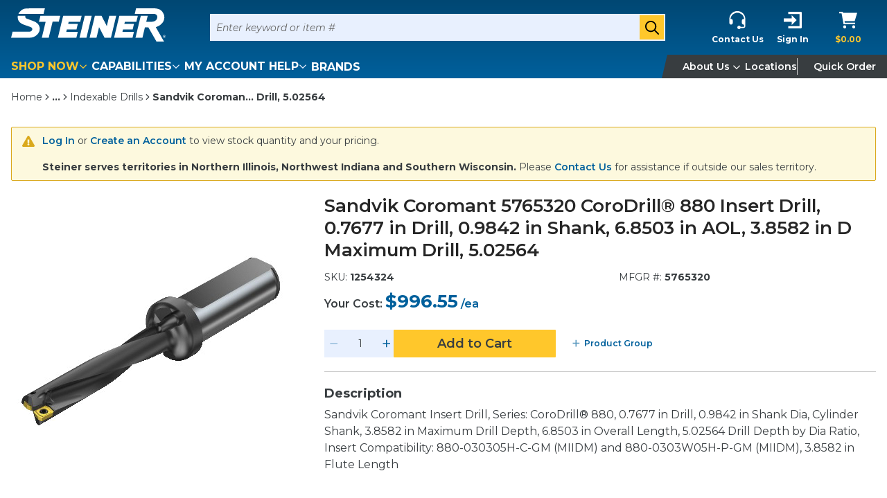

--- FILE ---
content_type: application/javascript; charset=UTF-8
request_url: https://www.steinerelectric.com/dist/cartsChunk_c4d178bcae104ce5e2d3.chunk.js
body_size: 3961
content:
"use strict";(self.webpackChunkroot=self.webpackChunkroot||[]).push([[2506],{64875:(e,t,a)=>{a.d(t,{ZP:()=>s});const s=(0,a(24501).hN)([({dispatch:e,parameter:{isOpen:t}})=>{e({type:"Components/StorePickupOverlay/SetStorePickupOverlayIsOpen",isOpen:t})}],"SetStorePickupOverlayIsOpen")},51692:(e,t,a)=>{a.r(t),a.d(t,{CartPageContext:()=>x,cartPageStyles:()=>v,default:()=>f});var s=a(33918),i=a(59541),r=a(32335),n=a(44179),l=a(59994),o=a(21400),c=a(2298),d=a(72035),u=a(97799),p=a(67294),m=a(37703),g=a(58804);const b={loadCurrentCart:r.ZP,setIsPreloadingData:o.ZP,clearMessages:l.ZP},v={loadingOverlay:{css:g.iv`width:100%;`}},h=v,f={component:(0,m.$j)((e=>{var t;const a=(0,n.A4)(e),s=(0,i.jE)(e);return{shouldLoadCart:!s.isLoading&&(!s.value||s.value.lineCount&&!(null===(t=s.value.cartLines)||void 0===t?void 0:t.length)),shouldLoadPromotions:!a.value&&!a.isLoading,isPreloadingData:e.pages.checkoutShipping.isPreloadingData}}),b)((({id:e,shouldLoadCart:t,shouldLoadPromotions:a,isPreloadingData:i,setIsPreloadingData:r,loadCurrentCart:n,clearMessages:l})=>((0,p.useEffect)((()=>{t&&n({getPromotions:!0}),a||t||!i||r({isPreloadingData:!1})})),(0,p.useEffect)((()=>{l()}),[]),p.createElement(u.Z,null,p.createElement(d.Z,Object.assign({},h.loadingOverlay,{loading:i}),p.createElement(s.Z,{contentId:e,zoneName:"Content"})),p.createElement(c.Z,null))))),definition:{hasEditableUrlSegment:!0,hasEditableTitle:!0,pageType:"System"}},x="CartPage"},34600:(e,t,a)=>{a.r(t),a.d(t,{CartReminderUnsubscribePageContext:()=>g,default:()=>m});var s=a(31055),i=a(33918),r=a(87242),n=a(24501),l=a(6473);const o=[e=>{e.apiParameter={session:{userName:e.parameter.userName,cartReminderUnsubscribeToken:e.parameter.unsubscribeToken}}},async e=>{const t=await(0,l.i9)(e.apiParameter);if(!t.successful)return e.unsubscribeError=t.errorMessage,!1;e.userEmail=t.result.cartReminderUnsubscribeEmail},e=>{e.dispatch({type:"Pages/CartReminderUnsubscribe/CompleteUnsubscribeFromCartReminders",userEmail:e.userEmail,unsubscribeError:e.unsubscribeError})}],c=(0,n.hN)(o,"UnsubscribeFromCartReminders");var d=a(97799),u=a(67294);const p={unsubscribeFromCartReminders:c},m={component:(0,a(37703).$j)((e=>{const{search:t}=(0,r.k$)(e),a=(0,s.Z)(t);return{userName:a.username,unsubscribeToken:a.unsubscribeToken}}),p)((({id:e,userName:t,unsubscribeToken:a,unsubscribeFromCartReminders:s})=>((0,u.useEffect)((()=>{t&&a&&s({userName:t,unsubscribeToken:a})}),[t,a]),u.createElement(d.Z,null,u.createElement(i.Z,{contentId:e,zoneName:"Content"}))))),definition:{hasEditableUrlSegment:!0,hasEditableTitle:!0,fieldDefinitions:[],pageType:"System"}},g="CartReminderUnsubscribePage"},34482:(e,t,a)=>{a.r(t),a.d(t,{cartFulfillmentMethodStyles:()=>T,default:()=>I});var s,i=a(34587),r=a(68367),n=a(24501),l=a(6473),o=a(94610),c=a(64875),d=a(53607),u=a(92008),p=a(11701),m=a(59541),g=a(83185),b=a(83555),v=a(45826),h=a(488),f=a(50345),x=a(47128),P=a(63581),E=a(26413),k=a(35765),Z=a(30488),y=a.n(Z),C=a(67294),O=a(37703),U=a(58804);!function(e){e.displayStyle="displayStyle",e.shipToHomeMessage="shipToHomeMessage",e.storePickUpMessage="storePickUpMessage"}(s||(s={}));const S={setFulfillmentMethod:u.ZP,updatePickUpWarehouse:(0,n.$Z)(p.ZP),setStorePickupOverlayIsOpen:c.ZP},T={pickUpLocation:{wrapper:{css:U.iv`margin-top:20px;`},headerText:{weight:600},changeLink:{css:U.iv`margin-left:15px;`},warehouseAddress:{wrapper:{css:U.iv`margin-top:8px;`},nameText:{as:"p"}}},boxesWrapper:{css:U.iv`display:flex;gap:8px;`},boxWrapper:{css:U.iv`border:1px solid ${(0,k.Z)("common.border")};padding:15px;margin-top:15px;display:flex;flex-direction:column;width:50%;align-items:flex-start;cursor:pointer;`},selectedBoxWrapper:{css:U.iv`border:2px solid ${(0,k.Z)("secondary.main")};padding:15px;margin-top:15px;display:flex;flex-direction:column;width:50%;align-items:flex-start;cursor:pointer;`},clickableBoxLabel:{css:U.iv`margin-bottom:8px;`}},M=T,j=({warehouse:e,openFindLocation:t})=>{const a=M.pickUpLocation||{};return C.createElement(C.Fragment,null,C.createElement(r.Z,Object.assign({},a.wrapper,{"data-test-selector":"cart_pickUpLocation"}),C.createElement(E.Z,Object.assign({},a.headerText),(0,g.ZP)("Pick Up Location")),C.createElement(h.ZP,Object.assign({onClick:t},a.changeLink,{"data-test-selector":"cart_pickUpLocation_findLocation"}),(0,g.ZP)("Change")),C.createElement(w,{warehouse:e})))},w=({warehouse:e})=>{const t=M.pickUpLocation&&M.pickUpLocation.warehouseAddress?M.pickUpLocation.warehouseAddress:{};return C.createElement(r.Z,Object.assign({},t.wrapper),C.createElement(E.Z,Object.assign({},t.nameText,{"data-test-selector":"cart_warehouseName"}),e.description||e.name),C.createElement(b.Z,{address1:e.address1,address2:e.address2,city:e.city,state:e.state,postalCode:e.postalCode,phone:e.phone,extendedStyles:t.address}))},I={component:(0,O.$j)((e=>({cart:(0,m.jE)(e).value,session:e.context.session,accountSettings:(0,d.oR)(e).accountSettings})),S)((0,U.Zz)((({cart:e,session:t,accountSettings:a,fields:s,setFulfillmentMethod:n,updatePickUpWarehouse:c,setStorePickupOverlayIsOpen:d,theme:u})=>{const[p,m]=(0,C.useState)(!1),b=(0,C.useContext)(P.ZP);if(!e||!a||!a.enableWarehousePickup)return null;const{shipToHomeMessage:k,storePickUpMessage:Z}=s,O=s.displayStyle||"radioButton",U=e=>{n({fulfillmentMethod:e})},S=e=>{var t;e.stopPropagation(),(null===(t=u.storePickup)||void 0===t?void 0:t.useOverlay)?d({isOpen:!0}):m(!0)};return C.createElement(C.Fragment,null,"radioButton"===O&&C.createElement(C.Fragment,null,C.createElement(x.Z,Object.assign({label:(0,g.ZP)("Fulfillment Method"),value:t.fulfillmentMethod,onChangeHandler:e=>U(e.currentTarget.value)},M.fulfillmentMethodradioGroup,{"data-test-selector":"cartFulfillmentMethod"}),C.createElement(f.Z,Object.assign({value:l.vm.Ship},M.fulfillmentMethodRadio,{"data-test-selector":"fulfillmentMethod_ship"}),(0,g.ZP)("Ship")),C.createElement(f.Z,Object.assign({value:l.vm.PickUp},M.fulfillmentMethodRadio,{"data-test-selector":"fulfillmentMethod_pickUp"}),(0,g.ZP)("Pick Up"))),t.fulfillmentMethod===l.vm.PickUp&&t.pickUpWarehouse&&C.createElement(j,{warehouse:t.pickUpWarehouse,openFindLocation:S})),"clickableBoxes"===O&&C.createElement(C.Fragment,null,C.createElement(E.Z,Object.assign({},M.clickableBoxesText),(0,o.ZP)("Cart_FulfillmentMethodMessage")),C.createElement(r.Z,Object.assign({},M.boxesWrapper),C.createElement(r.Z,Object.assign({},t.fulfillmentMethod===l.vm.Ship?M.selectedBoxWrapper:M.boxWrapper,{onClick:()=>U(l.vm.Ship)}),C.createElement(E.Z,Object.assign({},M.clickableBoxLabel),(0,g.ZP)("Ship to home")),C.createElement(E.Z,Object.assign({},M.shipToHomeMessage),y()(k||"",i.I))),C.createElement(r.Z,Object.assign({},t.fulfillmentMethod===l.vm.PickUp?M.selectedBoxWrapper:M.boxWrapper,{onClick:()=>U(l.vm.PickUp)}),C.createElement(E.Z,Object.assign({},M.clickableBoxLabel),t.pickUpWarehouse?(0,g.ZP)("Store pickup at"):(0,g.ZP)("Store pickup"),t.pickUpWarehouse&&C.createElement(h.ZP,Object.assign({onClick:S},M.pickUpWarehouseLink)," ",t.pickUpWarehouse.description||t.pickUpWarehouse.name)),C.createElement(E.Z,Object.assign({},M.storePickUpMessage),y()(Z||"",i.I))))),C.createElement(v.Z,{modalIsOpen:p,onWarehouseSelected:e=>{(async e=>{await c({pickUpWarehouse:e}),b.addToast({body:(0,g.ZP)("Pick Up Address Updated"),messageType:"success"})})(e),m(!1)},onModalClose:()=>m(!1),extendedStyles:M.findLocationModal}))}))),definition:{group:"Cart",displayName:"Fulfillment Method Selector",icon:"truck",allowedContexts:["CartPage"],fieldDefinitions:[{name:s.displayStyle,displayName:"Display Style",editorTemplate:"RadioButtonsField",options:[{displayName:"Radio Button",value:"radioButton"},{displayName:"Clickable Boxes",value:"clickableBoxes"}],defaultValue:"radioButton",fieldType:"General"},{name:s.shipToHomeMessage,displayName:"Ship to home message",defaultValue:"",editorTemplate:"RichTextField",fieldType:"Contextual",extendedConfig:{height:100},isVisible:e=>"clickableBoxes"===(null==e?void 0:e.fields[s.displayStyle])},{name:s.storePickUpMessage,displayName:"Store PickUp message",defaultValue:"",editorTemplate:"RichTextField",fieldType:"Contextual",extendedConfig:{height:100},isVisible:e=>"clickableBoxes"===(null==e?void 0:e.fields[s.displayStyle])}]}}},99199:(e,t,a)=>{a.r(t),a.d(t,{cartHeaderStyles:()=>h,default:()=>x});var s=a(58791),i=a(68367),r=a(33918),n=a(94610),l=a(59541),o=a(48154),c=a(44543),d=a(12656),u=a(38746),p=a(26413),m=a(35765),g=a(67294),b=a(37703),v=a(58804);const h={gridItem1:{width:[10,10,8,9,9]},gridItem2:{width:[2,2,4,3,3]},approverInfoGridItem:{width:12,css:v.iv`padding:0 15px;`},vmiInfoGridItem:{width:12,css:v.iv`padding:0 15px;`},vmiMessageWrapper:{css:v.iv`border:2px solid ${(0,m.Z)("danger.main")};padding:10px 10px;display:flex;width:100%;margin:15px 0;`},vmiMessageText:{css:v.iv`width:100%;`},warningIcon:{src:"AlertCircle",color:"danger.main",css:v.iv`margin-right:10px;`}},f=h,x={component:(0,b.$j)((e=>{var t,a,s,i;const r=(0,l.jE)(e).value;return{isCartEmpty:(0,l.kU)(r),isAuthenticated:(null===(a=null===(t=e.context)||void 0===t?void 0:t.session)||void 0===a?void 0:a.isAuthenticated)&&!(null===(i=null===(s=e.context)||void 0===s?void 0:s.session)||void 0===i?void 0:i.isGuest)}}))((({id:e,isCartEmpty:t,isAuthenticated:a})=>{const l=(0,s.ej)(o.jb),m=!t&&a&&"Vmi"===l;return g.createElement(c.ZP,Object.assign({},f.container),g.createElement(d.Z,Object.assign({},f.gridItem1),g.createElement(r.Z,{contentId:e,zoneName:"Content0"})),g.createElement(d.Z,Object.assign({},f.gridItem2),g.createElement(r.Z,{contentId:e,zoneName:"Content1"})),g.createElement(d.Z,Object.assign({},f.approverInfoGridItem),g.createElement(r.Z,{contentId:e,zoneName:"Content2"})),g.createElement(d.Z,Object.assign({},f.vmiInfoGridItem),m&&g.createElement(i.Z,Object.assign({},f.vmiMessageWrapper),g.createElement(u.ZP,Object.assign({},f.warningIcon)),g.createElement(p.Z,Object.assign({},f.vmiMessageText),(0,n.ZP)("Cart_View_On_Vmi")))))})),definition:{group:"Cart",displayName:"Page Header",allowedContexts:["CartPage"]}}},22932:(e,t,a)=>{a.r(t),a.d(t,{default:()=>g});var s=a(59541),i=a(73009),r=a(51337),n=a(83185),l=a(70287),o=a(95007),c=a(63581),d=a(5603),u=a(67294),p=a(37703);const m={saveOrder:r.ZP},g=(0,p.$j)((e=>{var t,a,r,n,l,o,c,d,u;const p=(0,s.jE)(e),{isSavingOrder:m}=e.pages.cart,{isUpdatingCart:g}=e.context;return{isDisabled:p.isLoading||m||g||0===(null===(t=p.value)||void 0===t?void 0:t.lineCount)||0===(null===(r=null===(a=p.value)||void 0===a?void 0:a.cartLines)||void 0===r?void 0:r.length),canSaveOrder:null===(n=p.value)||void 0===n?void 0:n.canSaveOrder,isSignedIn:(null===(l=p.value)||void 0===l?void 0:l.isAuthenticated)&&!(null===(o=p.value)||void 0===o?void 0:o.isGuestOrder),savedOrdersPageUrl:null===(c=(0,i.EA)(e,"SavedOrderDetailsPage"))||void 0===c?void 0:c.url,signInPageUrl:null===(d=(0,i.EA)(e,"SignInPage"))||void 0===d?void 0:d.url,cartPageUrl:null===(u=(0,i.EA)(e,"CartPage"))||void 0===u?void 0:u.url}}),m)((0,d.VC)((0,c.YT)((({isDisabled:e,canSaveOrder:t,saveOrder:a,history:s,toaster:i,savedOrdersPageUrl:r,cartPageUrl:c,signInPageUrl:d,extendedStyles:p,isSignedIn:m,variant:g})=>{if(!t)return null;const b="button"===g?l.ZP:o.Z;return u.createElement(b,Object.assign({disabled:e,"data-test-selector":"cart_saveOrder"},p,{onClick:()=>{m?a({onSuccess:e=>{s.push(`${r}?cartId=${e}`)},onComplete(e){var t,a;(null===(t=e.apiResult)||void 0===t?void 0:t.cart)&&(null===(a=this.onSuccess)||void 0===a||a.call(this,e.apiResult.cart.id))},onError:e=>{i.addToast({body:e,messageType:"danger"})}}):s.push(`${d}?returnUrl=${c}`)}}),(0,n.ZP)("Save Order"))}))))},69681:(e,t,a)=>{a.r(t),a.d(t,{cartReminderUnsubscribeMessageStyles:()=>c,default:()=>p});var s,i=a(68367),r=a(26413),n=a(67294),l=a(37703),o=a(58804);!function(e){e.unsubscribeMessage="unsubscribeMessage",e.unsubscribeDescription="unsubscribeDescription"}(s||(s={}));const c={wrapper:{css:o.iv`display:flex;flex-direction:column;`},unsubscribeMessageText:{css:o.iv`margin-bottom:15px;`}},d=c,u={component:(0,l.$j)((e=>({websiteName:e.context.website.name,userEmail:e.pages.cartReminderUnsubscribe.userEmail,unsubscribeError:e.pages.cartReminderUnsubscribe.unsubscribeError})))((({fields:e,websiteName:t,userEmail:a,unsubscribeError:s})=>n.createElement(i.Z,Object.assign({},d.wrapper),s&&n.createElement(r.Z,Object.assign({},d.errorText),s),!s&&a&&n.createElement(n.Fragment,null,n.createElement(r.Z,Object.assign({},d.unsubscribeMessageText,{"data-test-selector":"cartReminderUnsubscribe_Message"}),e.unsubscribeMessage),n.createElement(r.Z,Object.assign({},d.unsubscribeDescriptionText,{"data-test-selector":"cartReminderUnsubscribe_Description"}),e.unsubscribeDescription.replace("{0}",t).replace("{1}",a)))))),definition:{group:"Cart Reminder Unsubscribe",displayName:"Unsubscribe Message",allowedContexts:["CartReminderUnsubscribePage"],fieldDefinitions:[{name:s.unsubscribeMessage,editorTemplate:"TextField",defaultValue:"You have been unsubscribed.",fieldType:"Translatable"},{name:s.unsubscribeDescription,editorTemplate:"TextField",defaultValue:"{0} cart reminder emails will no longer be sent to {1}.",fieldType:"Translatable"}]}},p=u}}]);
//# sourceMappingURL=cartsChunk_c4d178bcae104ce5e2d3.chunk.js.map